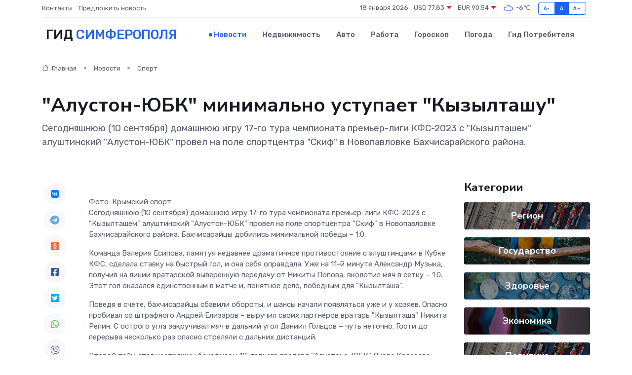

--- FILE ---
content_type: text/html; charset=UTF-8
request_url: https://simferopol-gid.ru/news/sport/quot-aluston-yubk-quot-minimalno-ustupaet-quot-kyzyltashu-quot.htm
body_size: 10571
content:
<!DOCTYPE html>
<html lang="ru">
<head>
	<meta charset="utf-8">
	<meta name="csrf-token" content="73De9mb1huRy4CBwOuK9zFja57f6AwPbuUvWb7DY">
    <meta http-equiv="X-UA-Compatible" content="IE=edge">
    <meta name="viewport" content="width=device-width, initial-scale=1">
    <title>&quot;Алустон-ЮБК&quot; минимально уступает &quot;Кызылташу&quot; - новости Симферополя</title>
    <meta name="description" property="description" content="Сегодняшнюю (10 сентября) домашнюю игру 17-го тура чемпионата премьер-лиги КФС-2023 с &quot;Кызылташем&quot; алуштинский &quot;Алустон-ЮБК&quot; провел на поле спортцентра &quot;Скиф&quot; в Новопавловке Бахчисарайского района.">
    
    <meta property="fb:pages" content="105958871990207" />
    <link rel="shortcut icon" type="image/x-icon" href="https://simferopol-gid.ru/favicon.svg">
    <link rel="canonical" href="https://simferopol-gid.ru/news/sport/quot-aluston-yubk-quot-minimalno-ustupaet-quot-kyzyltashu-quot.htm">
    <link rel="preconnect" href="https://fonts.gstatic.com">
    <link rel="dns-prefetch" href="https://fonts.googleapis.com">
    <link rel="dns-prefetch" href="https://pagead2.googlesyndication.com">
    <link rel="dns-prefetch" href="https://res.cloudinary.com">
    <link href="https://fonts.googleapis.com/css2?family=Nunito+Sans:wght@400;700&family=Rubik:wght@400;500;700&display=swap" rel="stylesheet">
    <link rel="stylesheet" type="text/css" href="https://simferopol-gid.ru/assets/font-awesome/css/all.min.css">
    <link rel="stylesheet" type="text/css" href="https://simferopol-gid.ru/assets/bootstrap-icons/bootstrap-icons.css">
    <link rel="stylesheet" type="text/css" href="https://simferopol-gid.ru/assets/tiny-slider/tiny-slider.css">
    <link rel="stylesheet" type="text/css" href="https://simferopol-gid.ru/assets/glightbox/css/glightbox.min.css">
    <link rel="stylesheet" type="text/css" href="https://simferopol-gid.ru/assets/plyr/plyr.css">
    <link id="style-switch" rel="stylesheet" type="text/css" href="https://simferopol-gid.ru/assets/css/style.css">
    <link rel="stylesheet" type="text/css" href="https://simferopol-gid.ru/assets/css/style2.css">

    <meta name="twitter:card" content="summary">
    <meta name="twitter:site" content="@mysite">
    <meta name="twitter:title" content="&quot;Алустон-ЮБК&quot; минимально уступает &quot;Кызылташу&quot; - новости Симферополя">
    <meta name="twitter:description" content="Сегодняшнюю (10 сентября) домашнюю игру 17-го тура чемпионата премьер-лиги КФС-2023 с &quot;Кызылташем&quot; алуштинский &quot;Алустон-ЮБК&quot; провел на поле спортцентра &quot;Скиф&quot; в Новопавловке Бахчисарайского района.">
    <meta name="twitter:creator" content="@mysite">
    <meta name="twitter:image:src" content="https://res.cloudinary.com/dzttx7cpc/image/upload/tc7hlgiy3whyyaroidu2">
    <meta name="twitter:domain" content="simferopol-gid.ru">
    <meta name="twitter:card" content="summary_large_image" /><meta name="twitter:image" content="https://res.cloudinary.com/dzttx7cpc/image/upload/tc7hlgiy3whyyaroidu2">

    <meta property="og:url" content="http://simferopol-gid.ru/news/sport/quot-aluston-yubk-quot-minimalno-ustupaet-quot-kyzyltashu-quot.htm">
    <meta property="og:title" content="&quot;Алустон-ЮБК&quot; минимально уступает &quot;Кызылташу&quot; - новости Симферополя">
    <meta property="og:description" content="Сегодняшнюю (10 сентября) домашнюю игру 17-го тура чемпионата премьер-лиги КФС-2023 с &quot;Кызылташем&quot; алуштинский &quot;Алустон-ЮБК&quot; провел на поле спортцентра &quot;Скиф&quot; в Новопавловке Бахчисарайского района.">
    <meta property="og:type" content="website">
    <meta property="og:image" content="https://res.cloudinary.com/dzttx7cpc/image/upload/tc7hlgiy3whyyaroidu2">
    <meta property="og:locale" content="ru_RU">
    <meta property="og:site_name" content="Гид Симферополя">
    

    <link rel="image_src" href="https://res.cloudinary.com/dzttx7cpc/image/upload/tc7hlgiy3whyyaroidu2" />

    <link rel="alternate" type="application/rss+xml" href="https://simferopol-gid.ru/feed" title="Симферополь: гид, новости, афиша">
        <script async src="https://pagead2.googlesyndication.com/pagead/js/adsbygoogle.js"></script>
    <script>
        (adsbygoogle = window.adsbygoogle || []).push({
            google_ad_client: "ca-pub-0899253526956684",
            enable_page_level_ads: true
        });
    </script>
        
    
    
    
    <script>if (window.top !== window.self) window.top.location.replace(window.self.location.href);</script>
    <script>if(self != top) { top.location=document.location;}</script>

<!-- Google tag (gtag.js) -->
<script async src="https://www.googletagmanager.com/gtag/js?id=G-71VQP5FD0J"></script>
<script>
  window.dataLayer = window.dataLayer || [];
  function gtag(){dataLayer.push(arguments);}
  gtag('js', new Date());

  gtag('config', 'G-71VQP5FD0J');
</script>
</head>
<body>
<script type="text/javascript" > (function(m,e,t,r,i,k,a){m[i]=m[i]||function(){(m[i].a=m[i].a||[]).push(arguments)}; m[i].l=1*new Date();k=e.createElement(t),a=e.getElementsByTagName(t)[0],k.async=1,k.src=r,a.parentNode.insertBefore(k,a)}) (window, document, "script", "https://mc.yandex.ru/metrika/tag.js", "ym"); ym(54008065, "init", {}); ym(86840228, "init", { clickmap:true, trackLinks:true, accurateTrackBounce:true, webvisor:true });</script> <noscript><div><img src="https://mc.yandex.ru/watch/54008065" style="position:absolute; left:-9999px;" alt="" /><img src="https://mc.yandex.ru/watch/86840228" style="position:absolute; left:-9999px;" alt="" /></div></noscript>
<script type="text/javascript">
    new Image().src = "//counter.yadro.ru/hit?r"+escape(document.referrer)+((typeof(screen)=="undefined")?"":";s"+screen.width+"*"+screen.height+"*"+(screen.colorDepth?screen.colorDepth:screen.pixelDepth))+";u"+escape(document.URL)+";h"+escape(document.title.substring(0,150))+";"+Math.random();
</script>
<!-- Rating@Mail.ru counter -->
<script type="text/javascript">
var _tmr = window._tmr || (window._tmr = []);
_tmr.push({id: "3138453", type: "pageView", start: (new Date()).getTime()});
(function (d, w, id) {
  if (d.getElementById(id)) return;
  var ts = d.createElement("script"); ts.type = "text/javascript"; ts.async = true; ts.id = id;
  ts.src = "https://top-fwz1.mail.ru/js/code.js";
  var f = function () {var s = d.getElementsByTagName("script")[0]; s.parentNode.insertBefore(ts, s);};
  if (w.opera == "[object Opera]") { d.addEventListener("DOMContentLoaded", f, false); } else { f(); }
})(document, window, "topmailru-code");
</script><noscript><div>
<img src="https://top-fwz1.mail.ru/counter?id=3138453;js=na" style="border:0;position:absolute;left:-9999px;" alt="Top.Mail.Ru" />
</div></noscript>
<!-- //Rating@Mail.ru counter -->

<header class="navbar-light navbar-sticky header-static">
    <div class="navbar-top d-none d-lg-block small">
        <div class="container">
            <div class="d-md-flex justify-content-between align-items-center my-1">
                <!-- Top bar left -->
                <ul class="nav">
                    <li class="nav-item">
                        <a class="nav-link ps-0" href="https://simferopol-gid.ru/contacts">Контакты</a>
                    </li>
                    <li class="nav-item">
                        <a class="nav-link ps-0" href="https://simferopol-gid.ru/sendnews">Предложить новость</a>
                    </li>
                    
                </ul>
                <!-- Top bar right -->
                <div class="d-flex align-items-center">
                    
                    <ul class="list-inline mb-0 text-center text-sm-end me-3">
						<li class="list-inline-item">
							<span>18 января 2026</span>
						</li>
                        <li class="list-inline-item">
                            <a class="nav-link px-0" href="https://simferopol-gid.ru/currency">
                                <span>USD 77,83 <i class="bi bi-caret-down-fill text-danger"></i></span>
                            </a>
						</li>
                        <li class="list-inline-item">
                            <a class="nav-link px-0" href="https://simferopol-gid.ru/currency">
                                <span>EUR 90,54 <i class="bi bi-caret-down-fill text-danger"></i></span>
                            </a>
						</li>
						<li class="list-inline-item">
                            <a class="nav-link px-0" href="https://simferopol-gid.ru/pogoda">
                                <svg xmlns="http://www.w3.org/2000/svg" width="25" height="25" viewBox="0 0 30 30"><path fill="#315EFB" fill-rule="evenodd" d="M25.036 13.066a4.948 4.948 0 0 1 0 5.868A4.99 4.99 0 0 1 20.99 21H8.507a4.49 4.49 0 0 1-3.64-1.86 4.458 4.458 0 0 1 0-5.281A4.491 4.491 0 0 1 8.506 12c.686 0 1.37.159 1.996.473a.5.5 0 0 1 .16.766l-.33.399a.502.502 0 0 1-.598.132 2.976 2.976 0 0 0-3.346.608 3.007 3.007 0 0 0 .334 4.532c.527.396 1.177.59 1.836.59H20.94a3.54 3.54 0 0 0 2.163-.711 3.497 3.497 0 0 0 1.358-3.206 3.45 3.45 0 0 0-.706-1.727A3.486 3.486 0 0 0 20.99 12.5c-.07 0-.138.016-.208.02-.328.02-.645.085-.947.192a.496.496 0 0 1-.63-.287 4.637 4.637 0 0 0-.445-.874 4.495 4.495 0 0 0-.584-.733A4.461 4.461 0 0 0 14.998 9.5a4.46 4.46 0 0 0-3.177 1.318 2.326 2.326 0 0 0-.135.147.5.5 0 0 1-.592.131 5.78 5.78 0 0 0-.453-.19.5.5 0 0 1-.21-.79A5.97 5.97 0 0 1 14.998 8a5.97 5.97 0 0 1 4.237 1.757c.398.399.704.85.966 1.319.262-.042.525-.076.79-.076a4.99 4.99 0 0 1 4.045 2.066zM0 0v30V0zm30 0v30V0z"></path></svg>
                                <span>-6&#8451;</span>
                            </a>
						</li>
					</ul>

                    <!-- Font size accessibility START -->
                    <div class="btn-group me-2" role="group" aria-label="font size changer">
                        <input type="radio" class="btn-check" name="fntradio" id="font-sm">
                        <label class="btn btn-xs btn-outline-primary mb-0" for="font-sm">A-</label>

                        <input type="radio" class="btn-check" name="fntradio" id="font-default" checked>
                        <label class="btn btn-xs btn-outline-primary mb-0" for="font-default">A</label>

                        <input type="radio" class="btn-check" name="fntradio" id="font-lg">
                        <label class="btn btn-xs btn-outline-primary mb-0" for="font-lg">A+</label>
                    </div>

                    
                </div>
            </div>
            <!-- Divider -->
            <div class="border-bottom border-2 border-primary opacity-1"></div>
        </div>
    </div>

    <!-- Logo Nav START -->
    <nav class="navbar navbar-expand-lg">
        <div class="container">
            <!-- Logo START -->
            <a class="navbar-brand" href="https://simferopol-gid.ru" style="text-align: end;">
                
                			<span class="ms-2 fs-3 text-uppercase fw-normal">Гид <span style="color: #2163e8;">Симферополя</span></span>
                            </a>
            <!-- Logo END -->

            <!-- Responsive navbar toggler -->
            <button class="navbar-toggler ms-auto" type="button" data-bs-toggle="collapse"
                data-bs-target="#navbarCollapse" aria-controls="navbarCollapse" aria-expanded="false"
                aria-label="Toggle navigation">
                <span class="text-body h6 d-none d-sm-inline-block">Menu</span>
                <span class="navbar-toggler-icon"></span>
            </button>

            <!-- Main navbar START -->
            <div class="collapse navbar-collapse" id="navbarCollapse">
                <ul class="navbar-nav navbar-nav-scroll mx-auto">
                                        <li class="nav-item"> <a class="nav-link active" href="https://simferopol-gid.ru/news">Новости</a></li>
                                        <li class="nav-item"> <a class="nav-link" href="https://simferopol-gid.ru/realty">Недвижимость</a></li>
                                        <li class="nav-item"> <a class="nav-link" href="https://simferopol-gid.ru/auto">Авто</a></li>
                                        <li class="nav-item"> <a class="nav-link" href="https://simferopol-gid.ru/job">Работа</a></li>
                                        <li class="nav-item"> <a class="nav-link" href="https://simferopol-gid.ru/horoscope">Гороскоп</a></li>
                                        <li class="nav-item"> <a class="nav-link" href="https://simferopol-gid.ru/pogoda">Погода</a></li>
                                        <li class="nav-item"> <a class="nav-link" href="https://simferopol-gid.ru/poleznoe">Гид потребителя</a></li>
                                    </ul>
            </div>
            <!-- Main navbar END -->

            
        </div>
    </nav>
    <!-- Logo Nav END -->
</header>
    <main>
        <!-- =======================
                Main content START -->
        <section class="pt-3 pb-lg-5">
            <div class="container" data-sticky-container>
                <div class="row">
                    <!-- Main Post START -->
                    <div class="col-lg-9">
                        <!-- Categorie Detail START -->
                        <div class="mb-4">
							<nav aria-label="breadcrumb" itemscope itemtype="http://schema.org/BreadcrumbList">
								<ol class="breadcrumb breadcrumb-dots">
									<li class="breadcrumb-item" itemprop="itemListElement" itemscope itemtype="http://schema.org/ListItem">
										<meta itemprop="name" content="Гид Симферополя">
										<meta itemprop="position" content="1">
										<meta itemprop="item" content="https://simferopol-gid.ru">
										<a itemprop="url" href="https://simferopol-gid.ru">
										<i class="bi bi-house me-1"></i> Главная
										</a>
									</li>
									<li class="breadcrumb-item" itemprop="itemListElement" itemscope itemtype="http://schema.org/ListItem">
										<meta itemprop="name" content="Новости">
										<meta itemprop="position" content="2">
										<meta itemprop="item" content="https://simferopol-gid.ru/news">
										<a itemprop="url" href="https://simferopol-gid.ru/news"> Новости</a>
									</li>
									<li class="breadcrumb-item" aria-current="page" itemprop="itemListElement" itemscope itemtype="http://schema.org/ListItem">
										<meta itemprop="name" content="Спорт">
										<meta itemprop="position" content="3">
										<meta itemprop="item" content="https://simferopol-gid.ru/news/sport">
										<a itemprop="url" href="https://simferopol-gid.ru/news/sport"> Спорт</a>
									</li>
									<li aria-current="page" itemprop="itemListElement" itemscope itemtype="http://schema.org/ListItem">
									<meta itemprop="name" content="&quot;Алустон-ЮБК&quot; минимально уступает &quot;Кызылташу&quot;">
									<meta itemprop="position" content="4" />
									<meta itemprop="item" content="https://simferopol-gid.ru/news/sport/quot-aluston-yubk-quot-minimalno-ustupaet-quot-kyzyltashu-quot.htm">
									</li>
								</ol>
							</nav>
						
                        </div>
                    </div>
                </div>
                <div class="row align-items-center">
                                                        <!-- Content -->
                    <div class="col-md-12 mt-4 mt-md-0">
                                            <h1 class="display-6">&quot;Алустон-ЮБК&quot; минимально уступает &quot;Кызылташу&quot;</h1>
                        <p class="lead">Сегодняшнюю (10 сентября) домашнюю игру 17-го тура чемпионата премьер-лиги КФС-2023 с "Кызылташем" алуштинский "Алустон-ЮБК" провел на поле спортцентра "Скиф" в Новопавловке Бахчисарайского района.</p>
                    </div>
				                                    </div>
            </div>
        </section>
        <!-- =======================
        Main START -->
        <section class="pt-0">
            <div class="container position-relative" data-sticky-container>
                <div class="row">
                    <!-- Left sidebar START -->
                    <div class="col-md-1">
                        <div class="text-start text-lg-center mb-5" data-sticky data-margin-top="80" data-sticky-for="767">
                            <style>
                                .fa-vk::before {
                                    color: #07f;
                                }
                                .fa-telegram::before {
                                    color: #64a9dc;
                                }
                                .fa-facebook-square::before {
                                    color: #3b5998;
                                }
                                .fa-odnoklassniki-square::before {
                                    color: #eb722e;
                                }
                                .fa-twitter-square::before {
                                    color: #00aced;
                                }
                                .fa-whatsapp::before {
                                    color: #65bc54;
                                }
                                .fa-viber::before {
                                    color: #7b519d;
                                }
                                .fa-moimir svg {
                                    background-color: #168de2;
                                    height: 18px;
                                    width: 18px;
                                    background-size: 18px 18px;
                                    border-radius: 4px;
                                    margin-bottom: 2px;
                                }
                            </style>
                            <ul class="nav text-white-force">
                                <li class="nav-item">
                                    <a class="nav-link icon-md rounded-circle m-1 p-0 fs-5 bg-light" href="https://vk.com/share.php?url=https://simferopol-gid.ru/news/sport/quot-aluston-yubk-quot-minimalno-ustupaet-quot-kyzyltashu-quot.htm&title=&amp;quot;Алустон-ЮБК&amp;quot; минимально уступает &amp;quot;Кызылташу&amp;quot; - новости Симферополя&utm_source=share" rel="nofollow" target="_blank">
                                        <i class="fab fa-vk align-middle text-body"></i>
                                    </a>
                                </li>
                                <li class="nav-item">
                                    <a class="nav-link icon-md rounded-circle m-1 p-0 fs-5 bg-light" href="https://t.me/share/url?url=https://simferopol-gid.ru/news/sport/quot-aluston-yubk-quot-minimalno-ustupaet-quot-kyzyltashu-quot.htm&text=&amp;quot;Алустон-ЮБК&amp;quot; минимально уступает &amp;quot;Кызылташу&amp;quot; - новости Симферополя&utm_source=share" rel="nofollow" target="_blank">
                                        <i class="fab fa-telegram align-middle text-body"></i>
                                    </a>
                                </li>
                                <li class="nav-item">
                                    <a class="nav-link icon-md rounded-circle m-1 p-0 fs-5 bg-light" href="https://connect.ok.ru/offer?url=https://simferopol-gid.ru/news/sport/quot-aluston-yubk-quot-minimalno-ustupaet-quot-kyzyltashu-quot.htm&title=&amp;quot;Алустон-ЮБК&amp;quot; минимально уступает &amp;quot;Кызылташу&amp;quot; - новости Симферополя&utm_source=share" rel="nofollow" target="_blank">
                                        <i class="fab fa-odnoklassniki-square align-middle text-body"></i>
                                    </a>
                                </li>
                                <li class="nav-item">
                                    <a class="nav-link icon-md rounded-circle m-1 p-0 fs-5 bg-light" href="https://www.facebook.com/sharer.php?src=sp&u=https://simferopol-gid.ru/news/sport/quot-aluston-yubk-quot-minimalno-ustupaet-quot-kyzyltashu-quot.htm&title=&amp;quot;Алустон-ЮБК&amp;quot; минимально уступает &amp;quot;Кызылташу&amp;quot; - новости Симферополя&utm_source=share" rel="nofollow" target="_blank">
                                        <i class="fab fa-facebook-square align-middle text-body"></i>
                                    </a>
                                </li>
                                <li class="nav-item">
                                    <a class="nav-link icon-md rounded-circle m-1 p-0 fs-5 bg-light" href="https://twitter.com/intent/tweet?text=&amp;quot;Алустон-ЮБК&amp;quot; минимально уступает &amp;quot;Кызылташу&amp;quot; - новости Симферополя&url=https://simferopol-gid.ru/news/sport/quot-aluston-yubk-quot-minimalno-ustupaet-quot-kyzyltashu-quot.htm&utm_source=share" rel="nofollow" target="_blank">
                                        <i class="fab fa-twitter-square align-middle text-body"></i>
                                    </a>
                                </li>
                                <li class="nav-item">
                                    <a class="nav-link icon-md rounded-circle m-1 p-0 fs-5 bg-light" href="https://api.whatsapp.com/send?text=&amp;quot;Алустон-ЮБК&amp;quot; минимально уступает &amp;quot;Кызылташу&amp;quot; - новости Симферополя https://simferopol-gid.ru/news/sport/quot-aluston-yubk-quot-minimalno-ustupaet-quot-kyzyltashu-quot.htm&utm_source=share" rel="nofollow" target="_blank">
                                        <i class="fab fa-whatsapp align-middle text-body"></i>
                                    </a>
                                </li>
                                <li class="nav-item">
                                    <a class="nav-link icon-md rounded-circle m-1 p-0 fs-5 bg-light" href="viber://forward?text=&amp;quot;Алустон-ЮБК&amp;quot; минимально уступает &amp;quot;Кызылташу&amp;quot; - новости Симферополя https://simferopol-gid.ru/news/sport/quot-aluston-yubk-quot-minimalno-ustupaet-quot-kyzyltashu-quot.htm&utm_source=share" rel="nofollow" target="_blank">
                                        <i class="fab fa-viber align-middle text-body"></i>
                                    </a>
                                </li>
                                <li class="nav-item">
                                    <a class="nav-link icon-md rounded-circle m-1 p-0 fs-5 bg-light" href="https://connect.mail.ru/share?url=https://simferopol-gid.ru/news/sport/quot-aluston-yubk-quot-minimalno-ustupaet-quot-kyzyltashu-quot.htm&title=&amp;quot;Алустон-ЮБК&amp;quot; минимально уступает &amp;quot;Кызылташу&amp;quot; - новости Симферополя&utm_source=share" rel="nofollow" target="_blank">
                                        <i class="fab fa-moimir align-middle text-body"><svg viewBox='0 0 24 24' xmlns='http://www.w3.org/2000/svg'><path d='M8.889 9.667a1.333 1.333 0 100-2.667 1.333 1.333 0 000 2.667zm6.222 0a1.333 1.333 0 100-2.667 1.333 1.333 0 000 2.667zm4.77 6.108l-1.802-3.028a.879.879 0 00-1.188-.307.843.843 0 00-.313 1.166l.214.36a6.71 6.71 0 01-4.795 1.996 6.711 6.711 0 01-4.792-1.992l.217-.364a.844.844 0 00-.313-1.166.878.878 0 00-1.189.307l-1.8 3.028a.844.844 0 00.312 1.166.88.88 0 001.189-.307l.683-1.147a8.466 8.466 0 005.694 2.18 8.463 8.463 0 005.698-2.184l.685 1.151a.873.873 0 001.189.307.844.844 0 00.312-1.166z' fill='#FFF' fill-rule='evenodd'/></svg></i>
                                    </a>
                                </li>
                                
                            </ul>
                        </div>
                    </div>
                    <!-- Left sidebar END -->

                    <!-- Main Content START -->
                    <div class="col-md-10 col-lg-8 mb-5">
                        <div class="mb-4">
                                                    </div>
                        <div itemscope itemtype="http://schema.org/NewsArticle">
                            <meta itemprop="headline" content="&quot;Алустон-ЮБК&quot; минимально уступает &quot;Кызылташу&quot;">
                            <meta itemprop="identifier" content="https://simferopol-gid.ru/8398687">
                            <span itemprop="articleBody">Фото:  Крымский спорт 

<p> Сегодняшнюю (10 сентября) домашнюю игру 17-го тура чемпионата премьер-лиги КФС-2023 с "Кызылташем" алуштинский "Алустон-ЮБК" провел на поле спортцентра "Скиф" в Новопавловке Бахчисарайского района. Бахчисарайцы добились минимальной победы – 1:0. </p> <p> Команда Валерия Есипова, памятуя недавнее драматичное противостояние с алуштинцами в Кубке КФС, сделала ставку на быстрый гол, и она себя оправдала. Уже на 11-й минуте Александр Музыка, получив на линии вратарской выверенную передачу от Никиты Попова, вколотил мяч в сетку – 1:0. Этот гол оказался единственным в матче и, понятное дело, победным для "Кызылташа". </p> <p> Поведя в счете, бахчисарайцы сбавили обороты, и шансы начали появляться уже и у хозяев. Опасно пробивал со штрафного Андрей Елизаров – выручил своих партнеров вратарь "Кызылташа" Никита Репин. С острого угла закручивал мяч в дальний угол Даниил Гольцов – чуть неточно. Гости до перерыва несколько раз опасно стреляли с дальних дистанций. 
										
											
											

										

									







</p> <p> Второй тайм стал настоящим бенефисом 18-летнего вратаря "Алустона-ЮБК" Якова Колесова, совершившего несколько потрясающих "сэйвов" (в частности, после ударов Арсена Созанова, Ленура Ахунова и Редвана Мемешева). </p> <p> Алуштинцы, впрочем, в обороне тоже не отсиживались: смело шли вперед, моментами даже заставляли соперника прижиматься к своим воротам, но их "подходам", как правило, не хватало точного завершающего удара. </p> <p> На послематчевой пресс-конференции наставники обеих команд – Александр Шудрик ("Алустон-ЮБК") и Валерий Есипов ("Кызылташ") – похвалили своих подопечных за самоотдачу. А вот с исполнительским мастерством (особенно в атаке) у них есть проблемы. Алуштинцы могут списать это на молодость своих игроков. Бахчисарайцам же, в составе которых немало опытных футболистов, безусловно, нужно серьезно поработать над реализацией. </p>   <p>  10 сентября 2023 года. Новопавловка, Бахчисарайский район. СЦ "Скиф". 150 зрителей. Чемпионат премьер-лиги КФС (сезон-2023). 17-й тур  <br>  "Алустон-ЮБК" (Алушта) – "Кызылташ" (Бахчисарай) – 0:1  </p> <p>  "Алустон-ЮБК":  Я. Колесов, Скрыпник, Кулев, Демьянов, Красилов, Пантюхин (Д. Золотов, 62), Самохин, Бородкин, Гольцов (Хромов, 79), Елизаров (А. Золотов, 70), Сосновский. <br>  "Кызылташ":  Репин, Колесник, Пронин (Плиев, 46), Горбулин, Афанасьев (Эмерсалиев, 87), Музыка (Тимченко, 81), Н. Попов, Ахунов (Кушталов, 79), Созанов, Мемешев, Кузнецов (Харченко, 14). <br>  Гол:  Музыка, 11. <br>  Предупреждения:  Демьянов, 9, Самохин, 67, Кулев, 74. <br>  Судья  – Роман Довбня (Симферополь). </p>   <p>  Еще в одном сегодняшнем матче 17-го тура  "Таврия" на выезде взяла верх над "Океаном" – 1:0 (Дмитрий Матвиенко, 86; на 57-й минуте керчанин Мирослав Хлебосолов не реализовал пенальти). </p> <p> Поединок "Черноморец" – "Спарта-КТ" перенесен на 27 сентября. </p> </p></span>
                        </div>
                                                                        <div><a href="https://www.crimeansport.ru/reviews/13917/" target="_blank" rel="author">Источник</a></div>
                                                                        <div class="col-12 mt-3"><a href="https://simferopol-gid.ru/sendnews">Предложить новость</a></div>
                        <div class="col-12 mt-5">
                            <h2 class="my-3">Последние новости</h2>
                            <div class="row gy-4">
                                <!-- Card item START -->
<div class="col-sm-6">
    <div class="card" itemscope="" itemtype="http://schema.org/BlogPosting">
        <!-- Card img -->
        <div class="position-relative">
                        <img class="card-img" src="https://res.cloudinary.com/dzttx7cpc/image/upload/c_fill,w_420,h_315,q_auto,g_face/x35u7wf3d7jrsq3oakxd" alt="Реабилитация в наркологической клинике: 28/60/90 дней и почему это снижает риск срыва" itemprop="image">
                    </div>
        <div class="card-body px-0 pt-3" itemprop="name">
            <h4 class="card-title" itemprop="headline"><a href="https://simferopol-gid.ru/news/ekonomika/reabilitaciya-v-narkologicheskoy-klinike-28-60-90-dney-i-pochemu-eto-snizhaet-risk-sryva.htm"
                    class="btn-link text-reset fw-bold" itemprop="url">Реабилитация в наркологической клинике: 28/60/90 дней и почему это снижает риск срыва</a></h4>
            <p class="card-text" itemprop="articleBody">Что дают программы 28/60/90 дней: стабильная ремиссия, работа с триггерами и поддержка семьи. Как выбрать срок и связать реабилитацию с постлечебным сопровождением.</p>
        </div>
        <meta itemprop="author" content="Редактор"/>
        <meta itemscope itemprop="mainEntityOfPage" itemType="https://schema.org/WebPage" itemid="https://simferopol-gid.ru/news/ekonomika/reabilitaciya-v-narkologicheskoy-klinike-28-60-90-dney-i-pochemu-eto-snizhaet-risk-sryva.htm"/>
        <meta itemprop="dateModified" content="2025-12-17"/>
        <meta itemprop="datePublished" content="2025-12-17"/>
    </div>
</div>
<!-- Card item END -->
<!-- Card item START -->
<div class="col-sm-6">
    <div class="card" itemscope="" itemtype="http://schema.org/BlogPosting">
        <!-- Card img -->
        <div class="position-relative">
                        <img class="card-img" src="https://res.cloudinary.com/dzttx7cpc/image/upload/c_fill,w_420,h_315,q_auto,g_face/qvbysd6htxzikssiptk6" alt="Социальная активность в пожилом возрасте: клубы и сообщества" itemprop="image">
                    </div>
        <div class="card-body px-0 pt-3" itemprop="name">
            <h4 class="card-title" itemprop="headline"><a href="https://simferopol-gid.ru/news/ekonomika/socialnaya-aktivnost-v-pozhilom-vozraste-kluby-i-soobschestva.htm"
                    class="btn-link text-reset fw-bold" itemprop="url">Социальная активность в пожилом возрасте: клубы и сообщества</a></h4>
            <p class="card-text" itemprop="articleBody">Как социальная активность помогает сохранить здоровье и интерес к жизни после 60 лет. Клубы, волонтёрство, творчество и общение для пожилых людей.</p>
        </div>
        <meta itemprop="author" content="Редактор"/>
        <meta itemscope itemprop="mainEntityOfPage" itemType="https://schema.org/WebPage" itemid="https://simferopol-gid.ru/news/ekonomika/socialnaya-aktivnost-v-pozhilom-vozraste-kluby-i-soobschestva.htm"/>
        <meta itemprop="dateModified" content="2025-12-17"/>
        <meta itemprop="datePublished" content="2025-12-17"/>
    </div>
</div>
<!-- Card item END -->
<!-- Card item START -->
<div class="col-sm-6">
    <div class="card" itemscope="" itemtype="http://schema.org/BlogPosting">
        <!-- Card img -->
        <div class="position-relative">
                        <img class="card-img" src="https://res.cloudinary.com/dzttx7cpc/image/upload/c_fill,w_420,h_315,q_auto,g_face/bj2mesdq4yl9nam0uwgx" alt="Профилактика — лучше, чем ремонт: советы по продлению жизни частотника" itemprop="image">
                    </div>
        <div class="card-body px-0 pt-3" itemprop="name">
            <h4 class="card-title" itemprop="headline"><a href="https://simferopol-gid.ru/news/ekonomika/profilaktika-luchshe-chem-remont-sovety-po-prodleniyu-zhizni-chastotnika.htm"
                    class="btn-link text-reset fw-bold" itemprop="url">Профилактика — лучше, чем ремонт: советы по продлению жизни частотника</a></h4>
            <p class="card-text" itemprop="articleBody">Как простые меры ухода и правильной эксплуатации помогут избежать дорогостоящих поломок</p>
        </div>
        <meta itemprop="author" content="Редактор"/>
        <meta itemscope itemprop="mainEntityOfPage" itemType="https://schema.org/WebPage" itemid="https://simferopol-gid.ru/news/ekonomika/profilaktika-luchshe-chem-remont-sovety-po-prodleniyu-zhizni-chastotnika.htm"/>
        <meta itemprop="dateModified" content="2025-11-23"/>
        <meta itemprop="datePublished" content="2025-11-23"/>
    </div>
</div>
<!-- Card item END -->
<!-- Card item START -->
<div class="col-sm-6">
    <div class="card" itemscope="" itemtype="http://schema.org/BlogPosting">
        <!-- Card img -->
        <div class="position-relative">
            <img class="card-img" src="https://res.cloudinary.com/dchlllsu2/image/upload/c_fill,w_420,h_315,q_auto,g_face/gum5gveb8e4ybmvanybm" alt="Коррекция фиброза и возрастных изменений: когда показан эндотканевой лифтинг" itemprop="image">
        </div>
        <div class="card-body px-0 pt-3" itemprop="name">
            <h4 class="card-title" itemprop="headline"><a href="https://krasnodar-gid.ru/news/ekonomika/korrekciya-fibroza-i-vozrastnyh-izmeneniy-kogda-pokazan-endotkanevoy-lifting.htm" class="btn-link text-reset fw-bold" itemprop="url">Коррекция фиброза и возрастных изменений: когда показан эндотканевой лифтинг</a></h4>
            <p class="card-text" itemprop="articleBody">Как современная технология помогает вернуть коже упругость, убрать отёки и улучшить рельеф без хирургии</p>
        </div>
        <meta itemprop="author" content="Редактор"/>
        <meta itemscope itemprop="mainEntityOfPage" itemType="https://schema.org/WebPage" itemid="https://krasnodar-gid.ru/news/ekonomika/korrekciya-fibroza-i-vozrastnyh-izmeneniy-kogda-pokazan-endotkanevoy-lifting.htm"/>
        <meta itemprop="dateModified" content="2026-01-18"/>
        <meta itemprop="datePublished" content="2026-01-18"/>
    </div>
</div>
<!-- Card item END -->
                            </div>
                        </div>
						<div class="col-12 bg-primary bg-opacity-10 p-2 mt-3 rounded">
							На этом сайте вы найдете актуальные <a href="https://bugulma-gid.ru/job">вакансии в Бугульме</a> с предложениями работы от ведущих работодателей города
						</div>
                        <!-- Comments START -->
                        <div class="mt-5">
                            <h3>Комментарии (0)</h3>
                        </div>
                        <!-- Comments END -->
                        <!-- Reply START -->
                        <div>
                            <h3>Добавить комментарий</h3>
                            <small>Ваш email не публикуется. Обязательные поля отмечены *</small>
                            <form class="row g-3 mt-2">
                                <div class="col-md-6">
                                    <label class="form-label">Имя *</label>
                                    <input type="text" class="form-control" aria-label="First name">
                                </div>
                                <div class="col-md-6">
                                    <label class="form-label">Email *</label>
                                    <input type="email" class="form-control">
                                </div>
                                <div class="col-12">
                                    <label class="form-label">Текст комментария *</label>
                                    <textarea class="form-control" rows="3"></textarea>
                                </div>
                                <div class="col-12">
                                    <button type="submit" class="btn btn-primary">Оставить комментарий</button>
                                </div>
                            </form>
                        </div>
                        <!-- Reply END -->
                    </div>
                    <!-- Main Content END -->
                    <!-- Right sidebar START -->
                    <div class="col-lg-3 d-none d-lg-block">
                        <div data-sticky data-margin-top="80" data-sticky-for="991">
                            <!-- Categories -->
                            <div>
                                <h4 class="mb-3">Категории</h4>
                                                                    <!-- Category item -->
                                    <div class="text-center mb-3 card-bg-scale position-relative overflow-hidden rounded"
                                        style="background-image:url(https://simferopol-gid.ru/assets/images/blog/4by3/05.jpg); background-position: center left; background-size: cover;">
                                        <div class="bg-dark-overlay-4 p-3">
                                            <a href="https://simferopol-gid.ru/news/region"
                                                class="stretched-link btn-link fw-bold text-white h5">Регион</a>
                                        </div>
                                    </div>
                                                                    <!-- Category item -->
                                    <div class="text-center mb-3 card-bg-scale position-relative overflow-hidden rounded"
                                        style="background-image:url(https://simferopol-gid.ru/assets/images/blog/4by3/03.jpg); background-position: center left; background-size: cover;">
                                        <div class="bg-dark-overlay-4 p-3">
                                            <a href="https://simferopol-gid.ru/news/gosudarstvo"
                                                class="stretched-link btn-link fw-bold text-white h5">Государство</a>
                                        </div>
                                    </div>
                                                                    <!-- Category item -->
                                    <div class="text-center mb-3 card-bg-scale position-relative overflow-hidden rounded"
                                        style="background-image:url(https://simferopol-gid.ru/assets/images/blog/4by3/02.jpg); background-position: center left; background-size: cover;">
                                        <div class="bg-dark-overlay-4 p-3">
                                            <a href="https://simferopol-gid.ru/news/zdorove"
                                                class="stretched-link btn-link fw-bold text-white h5">Здоровье</a>
                                        </div>
                                    </div>
                                                                    <!-- Category item -->
                                    <div class="text-center mb-3 card-bg-scale position-relative overflow-hidden rounded"
                                        style="background-image:url(https://simferopol-gid.ru/assets/images/blog/4by3/08.jpg); background-position: center left; background-size: cover;">
                                        <div class="bg-dark-overlay-4 p-3">
                                            <a href="https://simferopol-gid.ru/news/ekonomika"
                                                class="stretched-link btn-link fw-bold text-white h5">Экономика</a>
                                        </div>
                                    </div>
                                                                    <!-- Category item -->
                                    <div class="text-center mb-3 card-bg-scale position-relative overflow-hidden rounded"
                                        style="background-image:url(https://simferopol-gid.ru/assets/images/blog/4by3/05.jpg); background-position: center left; background-size: cover;">
                                        <div class="bg-dark-overlay-4 p-3">
                                            <a href="https://simferopol-gid.ru/news/politika"
                                                class="stretched-link btn-link fw-bold text-white h5">Политика</a>
                                        </div>
                                    </div>
                                                                    <!-- Category item -->
                                    <div class="text-center mb-3 card-bg-scale position-relative overflow-hidden rounded"
                                        style="background-image:url(https://simferopol-gid.ru/assets/images/blog/4by3/09.jpg); background-position: center left; background-size: cover;">
                                        <div class="bg-dark-overlay-4 p-3">
                                            <a href="https://simferopol-gid.ru/news/nauka-i-obrazovanie"
                                                class="stretched-link btn-link fw-bold text-white h5">Наука и Образование</a>
                                        </div>
                                    </div>
                                                                    <!-- Category item -->
                                    <div class="text-center mb-3 card-bg-scale position-relative overflow-hidden rounded"
                                        style="background-image:url(https://simferopol-gid.ru/assets/images/blog/4by3/05.jpg); background-position: center left; background-size: cover;">
                                        <div class="bg-dark-overlay-4 p-3">
                                            <a href="https://simferopol-gid.ru/news/proisshestviya"
                                                class="stretched-link btn-link fw-bold text-white h5">Происшествия</a>
                                        </div>
                                    </div>
                                                                    <!-- Category item -->
                                    <div class="text-center mb-3 card-bg-scale position-relative overflow-hidden rounded"
                                        style="background-image:url(https://simferopol-gid.ru/assets/images/blog/4by3/01.jpg); background-position: center left; background-size: cover;">
                                        <div class="bg-dark-overlay-4 p-3">
                                            <a href="https://simferopol-gid.ru/news/religiya"
                                                class="stretched-link btn-link fw-bold text-white h5">Религия</a>
                                        </div>
                                    </div>
                                                                    <!-- Category item -->
                                    <div class="text-center mb-3 card-bg-scale position-relative overflow-hidden rounded"
                                        style="background-image:url(https://simferopol-gid.ru/assets/images/blog/4by3/08.jpg); background-position: center left; background-size: cover;">
                                        <div class="bg-dark-overlay-4 p-3">
                                            <a href="https://simferopol-gid.ru/news/kultura"
                                                class="stretched-link btn-link fw-bold text-white h5">Культура</a>
                                        </div>
                                    </div>
                                                                    <!-- Category item -->
                                    <div class="text-center mb-3 card-bg-scale position-relative overflow-hidden rounded"
                                        style="background-image:url(https://simferopol-gid.ru/assets/images/blog/4by3/03.jpg); background-position: center left; background-size: cover;">
                                        <div class="bg-dark-overlay-4 p-3">
                                            <a href="https://simferopol-gid.ru/news/sport"
                                                class="stretched-link btn-link fw-bold text-white h5">Спорт</a>
                                        </div>
                                    </div>
                                                                    <!-- Category item -->
                                    <div class="text-center mb-3 card-bg-scale position-relative overflow-hidden rounded"
                                        style="background-image:url(https://simferopol-gid.ru/assets/images/blog/4by3/09.jpg); background-position: center left; background-size: cover;">
                                        <div class="bg-dark-overlay-4 p-3">
                                            <a href="https://simferopol-gid.ru/news/obschestvo"
                                                class="stretched-link btn-link fw-bold text-white h5">Общество</a>
                                        </div>
                                    </div>
                                                            </div>
                        </div>
                    </div>
                    <!-- Right sidebar END -->
                </div>
        </section>
    </main>
<footer class="bg-dark pt-5">
    
    <!-- Footer copyright START -->
    <div class="bg-dark-overlay-3 mt-5">
        <div class="container">
            <div class="row align-items-center justify-content-md-between py-4">
                <div class="col-md-6">
                    <!-- Copyright -->
                    <div class="text-center text-md-start text-primary-hover text-muted">
                        &#169;2026 Симферополь. Все права защищены.
                    </div>
                </div>
                
            </div>
        </div>
    </div>
    <!-- Footer copyright END -->
    <script type="application/ld+json">
        {"@context":"https:\/\/schema.org","@type":"Organization","name":"\u0421\u0438\u043c\u0444\u0435\u0440\u043e\u043f\u043e\u043b\u044c - \u0433\u0438\u0434, \u043d\u043e\u0432\u043e\u0441\u0442\u0438, \u0430\u0444\u0438\u0448\u0430","url":"https:\/\/simferopol-gid.ru","sameAs":["https:\/\/vk.com\/public207922997","https:\/\/t.me\/simferopol_gid"]}
    </script>
</footer>
<!-- Back to top -->
<div class="back-top"><i class="bi bi-arrow-up-short"></i></div>
<script src="https://simferopol-gid.ru/assets/bootstrap/js/bootstrap.bundle.min.js"></script>
<script src="https://simferopol-gid.ru/assets/tiny-slider/tiny-slider.js"></script>
<script src="https://simferopol-gid.ru/assets/sticky-js/sticky.min.js"></script>
<script src="https://simferopol-gid.ru/assets/glightbox/js/glightbox.min.js"></script>
<script src="https://simferopol-gid.ru/assets/plyr/plyr.js"></script>
<script src="https://simferopol-gid.ru/assets/js/functions.js"></script>
<script src="https://yastatic.net/share2/share.js" async></script>
<script defer src="https://static.cloudflareinsights.com/beacon.min.js/vcd15cbe7772f49c399c6a5babf22c1241717689176015" integrity="sha512-ZpsOmlRQV6y907TI0dKBHq9Md29nnaEIPlkf84rnaERnq6zvWvPUqr2ft8M1aS28oN72PdrCzSjY4U6VaAw1EQ==" data-cf-beacon='{"version":"2024.11.0","token":"ff283a92e0d842df9cc2c0a8cf2580ef","r":1,"server_timing":{"name":{"cfCacheStatus":true,"cfEdge":true,"cfExtPri":true,"cfL4":true,"cfOrigin":true,"cfSpeedBrain":true},"location_startswith":null}}' crossorigin="anonymous"></script>
</body>
</html>


--- FILE ---
content_type: text/html; charset=utf-8
request_url: https://www.google.com/recaptcha/api2/aframe
body_size: 266
content:
<!DOCTYPE HTML><html><head><meta http-equiv="content-type" content="text/html; charset=UTF-8"></head><body><script nonce="w1F3bd68AaBNBL8evmq7Iw">/** Anti-fraud and anti-abuse applications only. See google.com/recaptcha */ try{var clients={'sodar':'https://pagead2.googlesyndication.com/pagead/sodar?'};window.addEventListener("message",function(a){try{if(a.source===window.parent){var b=JSON.parse(a.data);var c=clients[b['id']];if(c){var d=document.createElement('img');d.src=c+b['params']+'&rc='+(localStorage.getItem("rc::a")?sessionStorage.getItem("rc::b"):"");window.document.body.appendChild(d);sessionStorage.setItem("rc::e",parseInt(sessionStorage.getItem("rc::e")||0)+1);localStorage.setItem("rc::h",'1768758809008');}}}catch(b){}});window.parent.postMessage("_grecaptcha_ready", "*");}catch(b){}</script></body></html>